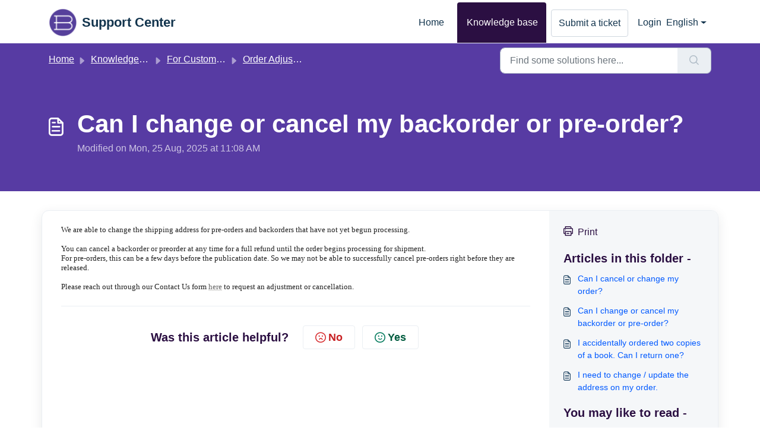

--- FILE ---
content_type: application/javascript
request_url: https://support.bookshop.org/assets/cdn/portal/scripts/single-solution.js
body_size: 9698
content:
(window.webpackJsonp=window.webpackJsonp||[]).push([[110,102],{0:function(e,t,n){"use strict";function r(e,t){var n=Object.keys(e);if(Object.getOwnPropertySymbols){var r=Object.getOwnPropertySymbols(e);t&&(r=r.filter(function(t){return Object.getOwnPropertyDescriptor(e,t).enumerable})),n.push.apply(n,r)}return n}function i(e){for(var t=1;t<arguments.length;t++){var n=null!=arguments[t]?arguments[t]:{};t%2?r(Object(n),!0).forEach(function(t){f()(e,t,n[t])}):Object.getOwnPropertyDescriptors?Object.defineProperties(e,Object.getOwnPropertyDescriptors(n)):r(Object(n)).forEach(function(t){Object.defineProperty(e,t,Object.getOwnPropertyDescriptor(n,t))})}return e}function o(e){"loading"!==document.readyState?e():document.addEventListener("DOMContentLoaded",e)}function a(){var e,t=navigator,n=t.userAgent;return n.match(/chrome|chromium|crios/i)?e="chrome":n.match(/firefox|fxios/i)?e="firefox":n.match(/safari/i)?e="safari":n.match(/opr\//i)?e="opera":n.match(/edg/i)&&(e="edge"),e}function s(e){var t=arguments.length>1&&void 0!==arguments[1]?arguments[1]:"/support/",n=new URL(window.location.href).pathname,r=n.split(t)[0];return r?"".concat(r).concat(e):e}function l(e,t,n){var r=e.hasAttribute("disabled"),i=JSON.stringify(t)!==JSON.stringify(n);i?r&&e.removeAttribute("disabled"):!r&&e.setAttribute("disabled",!0)}n.d(t,"i",function(){return o}),n.d(t,"d",function(){return b}),n.d(t,"p",function(){return v}),n.d(t,"w",function(){return y}),n.d(t,"r",function(){return E}),n.d(t,"M",function(){return w}),n.d(t,"K",function(){return S}),n.d(t,"t",function(){return _}),n.d(t,"I",function(){return L}),n.d(t,"F",function(){return T}),n.d(t,"b",function(){return k}),n.d(t,"k",function(){return A}),n.d(t,"f",function(){return x}),n.d(t,"O",function(){return N}),n.d(t,"A",function(){return O}),n.d(t,"o",function(){return M}),n.d(t,"x",function(){return D}),n.d(t,"D",function(){return g}),n.d(t,"C",function(){return m}),n.d(t,"m",function(){return R}),n.d(t,"J",function(){return I}),n.d(t,"B",function(){return P}),n.d(t,"n",function(){return B}),n.d(t,"e",function(){return $}),n.d(t,"l",function(){return H}),n.d(t,"j",function(){return F}),n.d(t,"c",function(){return V}),n.d(t,"z",function(){return j}),n.d(t,"h",function(){return z}),n.d(t,"N",function(){return U}),n.d(t,"L",function(){return l}),n.d(t,"q",function(){return K}),n.d(t,"s",function(){return W}),n.d(t,"E",function(){return Y}),n.d(t,"a",function(){return a}),n.d(t,"y",function(){return s}),n.d(t,"u",function(){return Z}),n.d(t,"g",function(){return G}),n.d(t,"H",function(){return X}),n.d(t,"v",function(){return Q}),n.d(t,"G",function(){return ee});var c=n(1),u=n.n(c),d=n(9),f=n.n(d),p=n(16),h=n(2),g=function(e){var t=document.createElement("div");return t.textContent=e,t.innerHTML.replace(/"/g,"&quot;")},m=function(e){try{return encodeURIComponent(e)}catch(t){return e}},v=function(){return window.localStorage.getItem("recentSearches")?JSON.parse(window.localStorage.getItem("recentSearches")):[]},b=function(){localStorage.setItem("recentSearches","")},C=function(){return window.store.currentLocale||window.store.defaultLocale},y=function(){var e=document.querySelector(".fw-recent-searches"),t=v();e.innerHTML=t.map(function(e){return'<li><a class="ps-32 line-clamp-2" href="/'.concat(C(),"/support/search?term=").concat(m(e),'">').concat(g(e),"</a></li>")}).join("")},E=function(e,t){return e&&e.classList.contains(t)},w=function(e){var t=[].concat(e);t.forEach(function(e){e&&e.classList.toggle("d-none")})},S=function(e){var t=arguments.length>1&&void 0!==arguments[1]?arguments[1]:"primary",n=[].concat(e);n.forEach(function(e){E(e,"btn-".concat(t))?e.classList.replace("btn-".concat(t),"btn-outline-".concat(t)):e.classList.replace("btn-outline-".concat(t),"btn-".concat(t))})},_=function(e){var t=[].concat(e);t.forEach(function(e){e&&!e.classList.contains("d-none")&&e.classList.add("d-none")})},L=function(e){var t=[].concat(e);t.forEach(function(e){e&&e.classList.contains("d-none")&&e.classList.remove("d-none")})},T=function(e,t){Object.keys(t).forEach(function(n){e.setAttribute(n,t[n])})},k=function(e){var t=document.createElement("input");T(t,{type:"hidden",name:"authenticity_token",value:window.csrfToken}),e.appendChild(t)},A=function(e,t){return fetch(e,i(i({},t),{},{headers:{"X-CSRF-Token":window.csrfToken}}))},x=function(e){var t=arguments.length>1&&void 0!==arguments[1]?arguments[1]:300,n=null;return function(){for(var r=arguments.length,i=new Array(r),o=0;r>o;o++)i[o]=arguments[o];clearTimeout(n),n=setTimeout(function(){e.apply(void 0,i)},t)}},N=function(e,t){e&&e.addEventListener("change",function(e){var t={};t[e.target.id]=e.target.value,Object(h.d)(e.target,Object(h.a)(e.target),t)}),t&&EventManager.on("click",t,function(){return e.dataset.formChanged=!1,Object(h.c)(e,Object(h.b)(e))?Promise.resolve():Promise.reject()})},O=function(e){[].concat(u()(e.querySelectorAll(".form-group .form-control")),u()(e.querySelectorAll(".form-group .form-check-input"))).forEach(function(e){E(e,"invalid")&&(e.classList.remove("invalid"),"checkbox"===e.type?(e.nextElementSibling.nextElementSibling.classList.remove("d-block"),e.nextElementSibling.nextElementSibling.classList.add("d-none")):(e.nextElementSibling.classList.remove("d-block"),e.nextElementSibling.classList.add("d-none")))})},M=function(e){return e.charCode?e.charCode:e.keyCode?e.keyCode:e.which?e.which:0},D=function(e){var t=M(e);return t>=48&&57>=t||t>=65&&90>=t||t>=96&&105>=t||8===t||32===t?!0:!1},I=function(e,t){return sessionStorage.setItem(e,JSON.stringify(t))},R=function(e){return sessionStorage.getItem(e)?JSON.parse(sessionStorage.getItem(e)):void 0},P=function(e){return sessionStorage.removeItem(e)},B=function(e){var t=["Bytes","KB","MB","GB","TB"];if(!e)return"0 Byte";var n=parseInt(Math.floor(Math.log(e)/Math.log(1024)));return"".concat(Math.round(e/Math.pow(1024,n),2)," ").concat(t[n])},$=function(e){return e.replace(/[A-Z]/g,function(e,t){return(0!==t?"-":"")+e.toLowerCase()})},H=function(e,t){for(var n=arguments.length>2&&void 0!==arguments[2]?arguments[2]:null;e&&e.tagName!==t.toUpperCase();){if(n&&e.tagName===n)return null;e=e.parentElement}return e},F={email:{presence:!0,email:!0}},V=50,j=function(){var e=arguments.length>0&&void 0!==arguments[0]?arguments[0]:[],t={},n=new URLSearchParams(document.location.search);return n.forEach(function(n,r){var i=decodeURIComponent(n);e.includes(r)||(r in t?t[r].push(i):t[r]=[i])}),t},z=function(e){return JSON.parse(JSON.stringify(e))},U=function(e){if(window.history.replaceState){var t="".concat(window.location.protocol,"//").concat(window.location.host).concat(window.location.pathname,"?").concat(e);window.history.replaceState({path:t},"",t)}},K=function(e){return"choicesInstance"in e},W=function(e){return"_flatpickr"in e},Y=function(e){return e.offsetHeight+e.scrollTop>=e.scrollHeight},q=function(e,t){var n=e.getAttribute("aria-describedby");n&&!t.getAttribute("aria-describedby")&&t.setAttribute("aria-describedby",n)},Z=function(e){var t={altInput:!0,altInputClass:"form-control alt-flatpickr-input",altFormat:"j M, Y",dateFormat:"Y-m-d",locale:window.I18n.t("portal_js_translations.flatpickr_translations"),onReady:function(e,t,n){n.altInput&&n.input&&q(n.input,n.altInput)}};e.querySelectorAll('input[type="date"]').forEach(function(e){Object(p.a)(e,t)})},G=function(e){try{var t=e?String(e):"";return t.replace(/&lt;?/g,"<").replace(/&gt;?/g,">")}catch(n){return e}},X=function(e){var t,n,r,i,o,a,s;if(null!==e&&void 0!==e&&null!==(t=e.defaults)&&void 0!==t&&t.options){null!==(n=window)&&void 0!==n&&null!==(r=n.store)&&void 0!==r&&null!==(i=r.portalLaunchParty)&&void 0!==i&&i.enableStrictSearch&&(e.defaults.options.searchFields=["label"],e.defaults.options.fuseOptions={threshold:.1,ignoreLocation:!0,distance:1e3});var l=null===(o=window)||void 0===o?void 0:null===(a=o.store)||void 0===a?void 0:null===(s=a.portalLaunchParty)||void 0===s?void 0:s.homepageNavAccessibilityEnabled,c=document.getElementById("navbarContent");l&&c&&c.classList.add("home_nav_accessibility_lp")}},J=["notice","warning","error"],Q=function(){setTimeout(function(){J.forEach(function(e){var t=document.querySelector("#".concat(e,".alert"));t&&t.focus()})},500)},ee=function(e){var t=e.containerOuter.element,n=t.closest(".form-group");if(n){var r=n.querySelector("div.invalid-feedback"),i=r&&r.id;i&&!t.getAttribute("aria-describedby")&&t.setAttribute("aria-describedby",i)}}},153:function(e,t,n){"use strict";function r(e){return i.apply(this,arguments)}function i(){return i=a()(l.a.mark(function e(t){var n,r,i;return l.a.wrap(function(e){for(;;)switch(e.prev=e.next){case 0:if(t.preventDefault(),n=d.value,r=!0,!u||"true"!==n){e.next=7;break}return u.contentWindow.recaptchaV3(),e.next=7,new Promise(function(e){return setTimeout(e,700)});case 7:if(v(),i=document.querySelector("#g-recaptcha-response"),u&&(!i||i.value&&!i.value.length)&&(m(),r=!1),r){e.next=14;break}return e.abrupt("return",h?Promise.reject():t.stopImmediatePropagation());case 14:return e.abrupt("return",h?Promise.resolve():p.requestSubmit());case 15:case"end":return e.stop()}},e)})),i.apply(this,arguments)}n.r(t);var o=n(19),a=n.n(o),s=n(5),l=n.n(s),c=n(0),u=document.getElementById("recaptcha-frame"),d=document.getElementById("enterprise_enabled"),f=document.querySelector("#helpdesk_ticket_captcha-error"),p=d?d.form:null,h=window.EventManager?!0:!1,g=h?"d-none":"hide",m=function(){f.classList.remove(g)},v=function(){f.classList.add(g)};p&&(v(),h?Object(c.i)(function(){EventManager.on("submit",p,r)}):(u.onload=function(){console.log("recaptchaFrame loading"),captchaModule(u)},u.contentDocument&&"complete"==u.contentDocument.readyState&&(console.log("recaptchaFrame loaded completely"),captchaModule(u)),jQuery("[type=submit]",p).click(r)))},2:function(e,t,n){"use strict";n.d(t,"b",function(){return p}),n.d(t,"a",function(){return f}),n.d(t,"c",function(){return g}),n.d(t,"d",function(){return h});var r=n(3),i=n.n(r),o=n(1),a=n.n(o),s=n(10),l=n.n(s),c=function(e){var t=arguments.length>1&&void 0!==arguments[1]?arguments[1]:{},n=t;switch(e.type){case"email":""!==e.value&&(n.email={message:window.I18n.translate("portal_validation.email")});break;case"url":""!==e.value&&(n.url={message:window.I18n.translate("portal_validation.url")});break;case"text":""!==e.value&&(e.dataset.decimal||e.dataset.number)&&(e.dataset.decimal&&(n.format={pattern:/^-?\d+(\.\d{0,2})?$/i,message:window.I18n.translate("portal_validation.decimal")}),e.dataset.number&&(n.format={pattern:/^-?\d+$/i,message:window.I18n.translate("portal_validation.number")}))}return n},u=function(e,t){if(e){var n=document.getElementById(e),r=document.querySelector(".invalid-feedback.".concat(e));n&&n.classList.add("invalid"),r&&(r.innerHTML=t,r.classList.add("d-block"))}},d=function(e){if(e){var t=document.getElementById(e),n=document.querySelector(".invalid-feedback.".concat(e));t&&t.classList.remove("invalid"),n&&(n.classList.remove("d-block"),n.innerHTML="")}},f=function(e){var t={},n=c(e);return Object.keys(n).length&&(t[e.id]=n),t},p=function(e){var t={};return[].concat(a()(e.querySelectorAll(":not(.d-none).form-group .form-control")),a()(e.querySelectorAll(":not(.d-none).form-check .form-check-input")),a()(e.querySelectorAll(".nested_field :not(.d-none).form-check .form-check-input"))).forEach(function(e){var n=c(e);e.required&&""!==e.id&&(n.presence={message:window.I18n.translate("portal_validation.required"),allowEmpty:!1}),Object.keys(n).length&&(t[e.id]=n)}),t},h=function(e,t,n){d(e.id);var r=l()(n,t,{fullMessages:!1});if(r){var o=i()(r[e.id],1),a=o[0];u(e.id,a)}},g=function(e,t){var n={};[].concat(a()(e.querySelectorAll(":not(.d-none).form-group .form-control")),a()(e.querySelectorAll(":not(.d-none).form-check .form-check-input")),a()(e.querySelectorAll(".nested_field :not(.d-none).form-check .form-check-input"))).forEach(function(e){d(e.id),"checkbox"===e.type?n[e.id]=e.checked?"true":"":"textarea"===e.type&&e.classList.contains("rich-editor")?n[e.id]=e.previousElementSibling.querySelector(".fr-element").innerText:n[e.id]=e.value});var r=l()(n,t,{fullMessages:!1});return r?(e.dataset.errors=!0,Object.entries(r).forEach(function(e){var t=i()(e,2),n=t[0],r=t[1],o=i()(r,1),a=o[0];u(n,a)}),document.querySelector(".invalid").focus(),!1):(e.dataset.errors=!1,!0)}},265:function(e,t,n){"use strict";function r(e,t){var n="undefined"!=typeof Symbol&&e[Symbol.iterator]||e["@@iterator"];if(!n){if(Array.isArray(e)||(n=i(e))||t&&e&&"number"==typeof e.length){n&&(e=n);var r=0,o=function(){};return{s:o,n:function(){return r>=e.length?{done:!0}:{done:!1,value:e[r++]}},e:function(e){throw e},f:o}}throw new TypeError("Invalid attempt to iterate non-iterable instance.\nIn order to be iterable, non-array objects must have a [Symbol.iterator]() method.")}var a,s=!0,l=!1;return{s:function(){n=n.call(e)},n:function(){var e=n.next();return s=e.done,e},e:function(e){l=!0,a=e},f:function(){try{s||null==n["return"]||n["return"]()}finally{if(l)throw a}}}}function i(e,t){if(e){if("string"==typeof e)return o(e,t);var n=Object.prototype.toString.call(e).slice(8,-1);return"Object"===n&&e.constructor&&(n=e.constructor.name),"Map"===n||"Set"===n?Array.from(e):"Arguments"===n||/^(?:Ui|I)nt(?:8|16|32)(?:Clamped)?Array$/.test(n)?o(e,t):void 0}}function o(e,t){(null==t||t>e.length)&&(t=e.length);for(var n=0,r=new Array(t);t>n;n++)r[n]=e[n];return r}function a(e){var t=s();return function(){var n,r=j()(e);if(t){var i=j()(this).constructor;n=Reflect.construct(r,arguments,i)}else n=r.apply(this,arguments);return F()(this,n)}}function s(){if("undefined"==typeof Reflect||!Reflect.construct)return!1;if(Reflect.construct.sham)return!1;if("function"==typeof Proxy)return!0;try{return Boolean.prototype.valueOf.call(Reflect.construct(Boolean,[],function(){})),!0}catch(e){return!1}}function l(e){var t=c();return function(){var n,r=j()(e);if(t){var i=j()(this).constructor;n=Reflect.construct(r,arguments,i)}else n=r.apply(this,arguments);return F()(this,n)}}function c(){if("undefined"==typeof Reflect||!Reflect.construct)return!1;if(Reflect.construct.sham)return!1;if("function"==typeof Proxy)return!0;try{return Boolean.prototype.valueOf.call(Reflect.construct(Boolean,[],function(){})),!0}catch(e){return!1}}function u(e,t){var n="undefined"!=typeof Symbol&&e[Symbol.iterator]||e["@@iterator"];if(!n){if(Array.isArray(e)||(n=d(e))||t&&e&&"number"==typeof e.length){n&&(e=n);var r=0,i=function(){};return{s:i,n:function(){return r>=e.length?{done:!0}:{done:!1,value:e[r++]}},e:function(e){throw e},f:i}}throw new TypeError("Invalid attempt to iterate non-iterable instance.\nIn order to be iterable, non-array objects must have a [Symbol.iterator]() method.")}var o,a=!0,s=!1;return{s:function(){n=n.call(e)},n:function(){var e=n.next();return a=e.done,e},e:function(e){s=!0,o=e},f:function(){try{a||null==n["return"]||n["return"]()}finally{if(s)throw o}}}}function d(e,t){if(e){if("string"==typeof e)return f(e,t);var n=Object.prototype.toString.call(e).slice(8,-1);return"Object"===n&&e.constructor&&(n=e.constructor.name),"Map"===n||"Set"===n?Array.from(e):"Arguments"===n||/^(?:Ui|I)nt(?:8|16|32)(?:Clamped)?Array$/.test(n)?f(e,t):void 0}}function f(e,t){(null==t||t>e.length)&&(t=e.length);for(var n=0,r=new Array(t);t>n;n++)r[n]=e[n];return r}function p(e){var t=Te.get(e.type);void 0===t&&(t={stringsArray:new WeakMap,keyString:new Map},Te.set(e.type,t));var n=t.stringsArray.get(e.strings);if(void 0!==n)return n;var r=e.strings.join(ee);return n=t.keyString.get(r),void 0===n&&(n=new ie(e,e.getTemplateElement()),t.keyString.set(r,n)),t.stringsArray.set(e.strings,n),n}function h(){var e=document.querySelector(".fw-nav-wrapper"),t=e?e.offsetHeight:0,n=document.querySelector(".fw-searchbar-wrapper"),r=n?n.offsetHeight:0;return t+r}function g(e){var t;try{t=decodeURIComponent(e).replace("#","")}catch(n){t=e.replace("#","")}var r=document.getElementById(t);if(r){var i=r.getBoundingClientRect().top-document.body.getBoundingClientRect().top-h();window.location.hash=e,window.scrollTo({behavior:"smooth",top:i})}}function m(){var e=document.querySelector(".fw-content--single-article"),t=document.querySelector(".fd-toc");if(e||t){var n=(e||t).querySelectorAll('a[href^="#"]');["click","keypress"].forEach(function(e){n.forEach(function(t){t.addEventListener(e,function(e){if(e.preventDefault(),Object(T.a)(e)===!0){var n=t.hash;g(n)}})})})}}function v(){var e=window.location.hash;g(e)}n.r(t);var b=n(19),C=n.n(b),y=n(3),E=n.n(y),w=n(5),S=n.n(w),_=n(10),L=n.n(_),T=(n(85),n(7)),k=n(0);n(153);Object(k.i)(function(){var e=document.querySelector(".fw-feedback-wrapper"),t=document.querySelector(".fw-feedback-negative-from"),n=document.querySelector(".fw-feedback-positive"),r=document.querySelector(".fw-feedback-negative"),i=document.querySelector(".fw-btn-feedback.fw-no"),o=document.querySelector(".fw-btn-feedback.fw-yes"),a=document.querySelector(".fw-feedback-cancel"),s=document.querySelector(".fw-feedback-send"),l=e&&e.dataset.id,c=function(e,t){e.classList.remove("invalid"),e.nextElementSibling.innerHTML="",e.nextElementSibling.classList.remove("d-block");var n={helpdesk_ticket_email:{presence:{message:window.I18n.translate("portal_validation.required"),allowEmpty:!1},email:{message:window.I18n.translate("portal_validation.email")}}},r=L()({helpdesk_ticket_email:e.value},n,{fullMessages:!1});if(r){t=!1;var i=E()(r[e.id],1),o=i[0];e.classList.add("invalid"),e.nextElementSibling.innerHTML=o,e.nextElementSibling.classList.add("d-block")}return t};if(e&&(window.store.user?Object(k.I)(e):!localStorage["vote_".concat(l,"_").concat(window.store.currentLocale)]&&Object(k.I)(e)),"article_view"===window.store.currentPageName){var u=Object(k.m)("seenArticlesArray"),d=window.location.href.split("/"),f=parseInt(d[d.length-1]).toString();if(u=u||[],u.indexOf(f)>=0){var p=u.indexOf(f);u.splice(p,1)}u.push(f),Object(k.J)("seenArticlesArray",u.slice().splice(-50))}["click","keypress"].forEach(function(r){e&&(i.addEventListener(r,function(r){Object(T.a)(r)===!0&&(Object(k.k)(this.dataset.href,{method:"PUT"}).then(function(){n.remove(),Object(k.M)([e,t])}),!window.store.user&&(localStorage["vote_".concat(l,"_").concat(window.store.currentLocale)]=!0))}),o.addEventListener(r,function(t){Object(T.a)(t)===!0&&(Object(k.k)(this.dataset.href,{method:"PUT"}).then(function(){Object(k.M)([e,n])}),!window.store.user&&(localStorage["vote_".concat(l,"_").concat(window.store.currentLocale)]=!0))}),a.addEventListener(r,function(e){Object(T.a)(e)===!0&&Object(k.M)(t)}))});var h=!0,g=document.querySelector("#helpdesk_ticket_email"),m=document.querySelector(".negative-form.invalid-feedback");m.classList.remove("d-block");var v=document.getElementById("negative-feedback-form"),b=document.getElementById("helpdesk_ticket_description");v.addEventListener("change",function(e){if(h=!0,g&&e.target===g)h=c(g,h);else if(e.target!==b){var t=null!==document.querySelector(".form-check-input:checked");h=t,m.classList.toggle("d-block",!t)}}),v&&EventManager.on("submit",v,function(){function e(e){return n.apply(this,arguments)}var n=C()(S.a.mark(function i(e){var n,o;return S.a.wrap(function(i){for(;;)switch(i.prev=i.next){case 0:if(e.preventDefault(),Object(k.b)(v),g&&(h=c(g,h)),null==document.querySelector(".form-check-input:checked")&&(h=!1,m.classList.add("d-block")),!h){i.next=14;break}return s.setAttribute("disabled",!0),s.innerHTML=window.I18n.t("portal_js_translations.saving"),n=new FormData(v),o=v.action,i.next=11,Object(k.k)(o,{method:"POST",body:n}).then(function(){t.remove(),Object(k.M)(r)});case 11:return i.abrupt("return",Promise.reject());case 14:return i.abrupt("return",Promise.reject());case 15:case"end":return i.stop()}},i)}));return e}())});var A=n(37),x=n(98),N=n.n(x),O=n(4),M=n.n(O),D=n(6),I=n.n(D),R=n(32),P=n.n(R),B=n(11),$=n.n(B),H=n(29),F=n.n(H),V=n(14),j=n.n(V),z=n(22),U=n.n(z),K=new WeakMap,W=function(e){return"function"==typeof e&&K.has(e)},Y="undefined"!=typeof window&&null!=window.customElements&&void 0!==window.customElements.polyfillWrapFlushCallback,q=function(e,t){for(var n=arguments.length>2&&void 0!==arguments[2]?arguments[2]:null,r=arguments.length>3&&void 0!==arguments[3]?arguments[3]:null;t!==n;){var i=t.nextSibling;e.insertBefore(t,r),t=i}},Z=function(e,t){for(var n=arguments.length>2&&void 0!==arguments[2]?arguments[2]:null;t!==n;){var r=t.nextSibling;e.removeChild(t),t=r}},G={},X={},J=n(1),Q=n.n(J),ee="{{lit-".concat(String(Math.random()).slice(2),"}}"),te="<!--".concat(ee,"-->"),ne=new RegExp("".concat(ee,"|").concat(te)),re="$lit$",ie=function qe(e,t){M()(this,qe),this.parts=[],this.element=t;for(var n=[],r=[],i=document.createTreeWalker(t.content,133,null,!1),o=0,a=-1,s=0,l=e.strings,c=e.values.length;c>s;){var u=i.nextNode();if(null!==u){if(a++,1===u.nodeType){if(u.hasAttributes()){for(var d=u.attributes,f=d.length,p=0,h=0;f>h;h++)oe(d[h].name,re)&&p++;for(;p-->0;){var g=l[s],m=le.exec(g)[2],v=m.toLowerCase()+re,b=u.getAttribute(v);u.removeAttribute(v);var C=b.split(ne);this.parts.push({type:"attribute",index:a,name:m,strings:C}),s+=C.length-1}}"TEMPLATE"===u.tagName&&(r.push(u),i.currentNode=u.content)}else if(3===u.nodeType){var y=u.data;if(y.indexOf(ee)>=0){for(var E=u.parentNode,w=y.split(ne),S=w.length-1,_=0;S>_;_++){var L=void 0,T=w[_];if(""===T)L=se();else{var k=le.exec(T);null!==k&&oe(k[2],re)&&(T=T.slice(0,k.index)+k[1]+k[2].slice(0,-re.length)+k[3]),L=document.createTextNode(T)}E.insertBefore(L,u),this.parts.push({type:"node",index:++a})}""===w[S]?(E.insertBefore(se(),u),n.push(u)):u.data=w[S],s+=S}}else if(8===u.nodeType)if(u.data===ee){var A=u.parentNode;(null===u.previousSibling||a===o)&&(a++,A.insertBefore(se(),u)),o=a,this.parts.push({type:"node",index:a}),null===u.nextSibling?u.data="":(n.push(u),a--),s++}else for(var x=-1;-1!==(x=u.data.indexOf(ee,x+1));)this.parts.push({type:"node",index:-1}),s++}else i.currentNode=r.pop()}for(var N=0,O=n;N<O.length;N++){var D=O[N];D.parentNode.removeChild(D)}},oe=function(e,t){var n=e.length-t.length;return n>=0&&e.slice(n)===t},ae=function(e){return-1!==e.index},se=function(){return document.createComment("")},le=/([ \x09\x0a\x0c\x0d])([^\0-\x1F\x7F-\x9F "'>=/]+)([ \x09\x0a\x0c\x0d]*=[ \x09\x0a\x0c\x0d]*(?:[^ \x09\x0a\x0c\x0d"'`<>=]*|"[^"]*|'[^']*))$/,ce=function(){function e(t,n,r){M()(this,e),this.__parts=[],this.template=t,this.processor=n,this.options=r}return I()(e,[{key:"update",value:function(e){var t,n=0,i=r(this.__parts);try{for(i.s();!(t=i.n()).done;){var o=t.value;void 0!==o&&o.setValue(e[n]),n++}}catch(a){i.e(a)}finally{i.f()}var s,l=r(this.__parts);try{for(l.s();!(s=l.n()).done;){var c=s.value;void 0!==c&&c.commit()}}catch(a){l.e(a)}finally{l.f()}}},{key:"_clone",value:function(){for(var e,t=Y?this.template.element.content.cloneNode(!0):document.importNode(this.template.element.content,!0),n=[],r=this.template.parts,i=document.createTreeWalker(t,133,null,!1),o=0,a=0,s=i.nextNode();o<r.length;)if(e=r[o],ae(e)){for(;a<e.index;)a++,"TEMPLATE"===s.nodeName&&(n.push(s),i.currentNode=s.content),null===(s=i.nextNode())&&(i.currentNode=n.pop(),s=i.nextNode());if("node"===e.type){var l=this.processor.handleTextExpression(this.options);l.insertAfterNode(s.previousSibling),this.__parts.push(l)}else{var c;(c=this.__parts).push.apply(c,Q()(this.processor.handleAttributeExpressions(s,e.name,e.strings,this.options)))}o++}else this.__parts.push(void 0),o++;return Y&&(document.adoptNode(t),customElements.upgrade(t)),t}}]),e}(),ue=window.trustedTypes&&trustedTypes.createPolicy("lit-html",{createHTML:function(e){return e}}),de=" ".concat(ee," "),fe=function(){function e(t,n,r,i){M()(this,e),this.strings=t,this.values=n,this.type=r,this.processor=i}return I()(e,[{key:"getHTML",value:function(){for(var e=this.strings.length-1,t="",n=!1,r=0;e>r;r++){var i=this.strings[r],o=i.lastIndexOf("<!--");n=(o>-1||n)&&-1===i.indexOf("-->",o+1);var a=le.exec(i);t+=null===a?i+(n?de:te):i.substr(0,a.index)+a[1]+a[2]+re+a[3]+ee}return t+=this.strings[e]}},{key:"getTemplateElement",value:function(){var e=document.createElement("template"),t=this.getHTML();return void 0!==ue&&(t=ue.createHTML(t)),e.innerHTML=t,e}}]),e}(),pe=(function(e){function t(){return M()(this,t),n.apply(this,arguments)}$()(t,e);var n=a(t);return I()(t,[{key:"getHTML",value:function(){return"<svg>".concat(P()(j()(t.prototype),"getHTML",this).call(this),"</svg>")}},{key:"getTemplateElement",value:function(){var e=P()(j()(t.prototype),"getTemplateElement",this).call(this),n=e.content,r=n.firstChild;return n.removeChild(r),q(n,r.firstChild),e}}]),t}(fe),function(e){return null===e||!("object"===U()(e)||"function"==typeof e)}),he=function(e){return Array.isArray(e)||!(!e||!e[Symbol.iterator])},ge=function(){function e(t,n,r){M()(this,e),this.dirty=!0,this.element=t,this.name=n,this.strings=r,this.parts=[];for(var i=0;i<r.length-1;i++)this.parts[i]=this._createPart()}return I()(e,[{key:"_createPart",value:function(){return new me(this)}},{key:"_getValue",value:function(){var e=this.strings,t=e.length-1,n=this.parts;if(1===t&&""===e[0]&&""===e[1]){var r=n[0].value;if("symbol"===U()(r))return String(r);if("string"==typeof r||!he(r))return r}for(var i="",o=0;t>o;o++){i+=e[o];var a=n[o];if(void 0!==a){var s=a.value;if(pe(s)||!he(s))i+="string"==typeof s?s:String(s);else{var l,c=u(s);try{for(c.s();!(l=c.n()).done;){var d=l.value;i+="string"==typeof d?d:String(d)}}catch(f){c.e(f)}finally{c.f()}}}}return i+=e[t]}},{key:"commit",value:function(){this.dirty&&(this.dirty=!1,this.element.setAttribute(this.name,this._getValue()))}}]),e}(),me=function(){function e(t){M()(this,e),this.value=void 0,this.committer=t}return I()(e,[{key:"setValue",value:function(e){e===G||pe(e)&&e===this.value||(this.value=e,W(e)||(this.committer.dirty=!0))}},{key:"commit",value:function(){for(;W(this.value);){var e=this.value;this.value=G,e(this)}this.value!==G&&this.committer.commit()}}]),e}(),ve=function(){function e(t){M()(this,e),this.value=void 0,this.__pendingValue=void 0,this.options=t}return I()(e,[{key:"appendInto",value:function(e){this.startNode=e.appendChild(se()),this.endNode=e.appendChild(se())}},{key:"insertAfterNode",value:function(e){this.startNode=e,this.endNode=e.nextSibling}},{key:"appendIntoPart",value:function(e){e.__insert(this.startNode=se()),e.__insert(this.endNode=se())}},{key:"insertAfterPart",value:function(e){e.__insert(this.startNode=se()),this.endNode=e.endNode,e.endNode=this.startNode}},{key:"setValue",value:function(e){this.__pendingValue=e}},{key:"commit",value:function(){if(null!==this.startNode.parentNode){for(;W(this.__pendingValue);){var e=this.__pendingValue;this.__pendingValue=G,e(this)}var t=this.__pendingValue;t!==G&&(pe(t)?t!==this.value&&this.__commitText(t):t instanceof fe?this.__commitTemplateResult(t):t instanceof Node?this.__commitNode(t):he(t)?this.__commitIterable(t):t===X?(this.value=X,this.clear()):this.__commitText(t))}}},{key:"__insert",value:function(e){this.endNode.parentNode.insertBefore(e,this.endNode)}},{key:"__commitNode",value:function(e){this.value!==e&&(this.clear(),this.__insert(e),this.value=e)}},{key:"__commitText",value:function(e){var t=this.startNode.nextSibling;e=null==e?"":e;var n="string"==typeof e?e:String(e);t===this.endNode.previousSibling&&3===t.nodeType?t.data=n:this.__commitNode(document.createTextNode(n)),this.value=e}},{key:"__commitTemplateResult",value:function(e){var t=this.options.templateFactory(e);if(this.value instanceof ce&&this.value.template===t)this.value.update(e.values);else{var n=new ce(t,e.processor,this.options),r=n._clone();n.update(e.values),this.__commitNode(r),this.value=n}}},{key:"__commitIterable",value:function(t){Array.isArray(this.value)||(this.value=[],this.clear());var n,r,i=this.value,o=0,a=u(t);try{for(a.s();!(r=a.n()).done;){var s=r.value;n=i[o],void 0===n&&(n=new e(this.options),i.push(n),0===o?n.appendIntoPart(this):n.insertAfterPart(i[o-1])),n.setValue(s),n.commit(),o++}}catch(l){a.e(l)}finally{a.f()}o<i.length&&(i.length=o,this.clear(n&&n.endNode))}},{key:"clear",value:function(){var e=arguments.length>0&&void 0!==arguments[0]?arguments[0]:this.startNode;Z(this.startNode.parentNode,e.nextSibling,this.endNode)}}]),e}(),be=function(){function e(t,n,r){if(M()(this,e),this.value=void 0,this.__pendingValue=void 0,2!==r.length||""!==r[0]||""!==r[1])throw new Error("Boolean attributes can only contain a single expression");this.element=t,this.name=n,this.strings=r}return I()(e,[{key:"setValue",value:function(e){this.__pendingValue=e}},{key:"commit",value:function(){for(;W(this.__pendingValue);){var e=this.__pendingValue;this.__pendingValue=G,e(this)}if(this.__pendingValue!==G){var t=!!this.__pendingValue;this.value!==t&&(t?this.element.setAttribute(this.name,""):this.element.removeAttribute(this.name),this.value=t),this.__pendingValue=G}}}]),e}(),Ce=function(e){function t(e,r,i){var o;return M()(this,t),o=n.call(this,e,r,i),o.single=2===i.length&&""===i[0]&&""===i[1],o}$()(t,e);var n=l(t);return I()(t,[{key:"_createPart",value:function(){return new ye(this)}},{key:"_getValue",value:function(){return this.single?this.parts[0].value:P()(j()(t.prototype),"_getValue",this).call(this)}},{key:"commit",value:function(){this.dirty&&(this.dirty=!1,this.element[this.name]=this._getValue())}}]),t}(ge),ye=function(e){function t(){return M()(this,t),n.apply(this,arguments)}$()(t,e);var n=l(t);return t}(me),Ee=!1;!function(){try{var e={get capture(){return Ee=!0,!1}};window.addEventListener("test",e,e),window.removeEventListener("test",e,e)}catch(t){}}();var we=function(){function e(t,n,r){var i=this;M()(this,e),this.value=void 0,this.__pendingValue=void 0,this.element=t,this.eventName=n,this.eventContext=r,this.__boundHandleEvent=function(e){return i.handleEvent(e)}}return I()(e,[{key:"setValue",value:function(e){this.__pendingValue=e}},{key:"commit",value:function(){for(;W(this.__pendingValue);){var e=this.__pendingValue;this.__pendingValue=G,e(this)}if(this.__pendingValue!==G){var t=this.__pendingValue,n=this.value,r=null==t||null!=n&&(t.capture!==n.capture||t.once!==n.once||t.passive!==n.passive),i=null!=t&&(null==n||r);r&&this.element.removeEventListener(this.eventName,this.__boundHandleEvent,this.__options),i&&(this.__options=Se(t),this.element.addEventListener(this.eventName,this.__boundHandleEvent,this.__options)),this.value=t,this.__pendingValue=G}}},{key:"handleEvent",value:function(e){"function"==typeof this.value?this.value.call(this.eventContext||this.element,e):this.value.handleEvent(e)}}]),e}(),Se=function(e){return e&&(Ee?{capture:e.capture,passive:e.passive,once:e.once}:e.capture)},_e=function(){function e(){M()(this,e)}return I()(e,[{key:"handleAttributeExpressions",value:function(e,t,n,r){var i=t[0];if("."===i){var o=new Ce(e,t.slice(1),n);return o.parts}if("@"===i)return[new we(e,t.slice(1),r.eventContext)];if("?"===i)return[new be(e,t.slice(1),n)];var a=new ge(e,t,n);return a.parts}},{key:"handleTextExpression",value:function(e){return new ve(e)}}]),e}(),Le=new _e,Te=new Map,ke=new WeakMap,Ae=function(e,t,n){var r=ke.get(t);void 0===r&&(Z(t,t.firstChild),ke.set(t,r=new ve(Object.assign({templateFactory:p},n))),r.appendInto(t)),r.setValue(e),r.commit()};"undefined"!=typeof window&&(window.litHtmlVersions||(window.litHtmlVersions=[])).push("1.4.1");var xe,Ne,Oe,Me,De,Ie,Re,Pe=function(e){for(var t=arguments.length,n=new Array(t>1?t-1:0),r=1;t>r;r++)n[r-1]=arguments[r];return new fe(e,n,"html",Le)},Be={baseUrl:"/api/_/email-bots",get filterUrl(){return"".concat(window.origin).concat(this.baseUrl,"/").concat(window.store.currentLocale,"/support/bot_responses/filter")},get updateUrl(){return"".concat(window.origin).concat(this.baseUrl,"/").concat(window.store.currentLocale,"/support/bot_responses/update_response")}},$e=new URLSearchParams(document.location.search),He=$e.get("query_id")||!1,Fe=window.store.article.id,Ve=function(e){var t=e.target,n="SPAN"!==t.tagName?t.dataset:t.parentElement.dataset,r=n.useful;fetch(Be.updateUrl,{method:"PUT",headers:{"Content-Type":"application/x-www-form-urlencoded;charset=UTF-8"},body:"useful=".concat(r,"&query_id=").concat(He,"&solution_id=").concat(Fe)}).then(function(e){return e.json()}).then(function(e){e.other_articles&&"false"===r?Ae(We("suggestionsMsg",e.other_articles),Re):"false"===r?Ae(We("failureMsg"),Re):Ae(We("successMsg"),Re)})},je=Pe(xe||(xe=N()(['\n  <p class="semi-bold fs-20">','</h5>\n  <p class="fs-16">','</p>\n  <div class="mt-8 pt-8">\n    <button type="button" class="btn btn-default btn-sm fw-btn-yes" data-useful="true" @click=',"><span class='icon-strongly-agree me-4'></span> ",'</button>\n    <button type="button" class="btn btn-default btn-sm fw-btn-no" data-useful="false" @click=',"><span class='icon-strongly-disagree me-4'></span> ","</button>\n  </div>\n"])),window.I18n.t("portal_js_translations.email_bot.heading"),window.I18n.t("portal_js_translations.email_bot.sub_text"),Ve,window.I18n.t("portal_js_translations.email_bot.cta_yes"),Ve,window.I18n.t("portal_js_translations.email_bot.cta_no")),ze=Pe(Ne||(Ne=N()(['\n  <div class="fw-success-msg text-center">\n    <span class="icon-strongly-agree fs-24"></span>\n    <p class="fs-16 semi-bold">',"</p>\n  </div>\n"])),window.I18n.t("portal_js_translations.email_bot.success_msg")),Ue=Pe(Oe||(Oe=N()(['\n  <div class="fw-failure-msg text-center">\n    <span class="icon-strongly-disagree fs-24"></span>\n    <p class="fs-16 semi-bold">',"</p>\n  </div>\n"])),window.I18n.t("portal_js_translations.email_bot.failure_msg")),Ke=function(e){
return Pe(Me||(Me=N()(['\n  <div class="fw-suggestion-msg">\n    <p class="fs-16 semi-bold mb-16">',"</p>\n    <ul>\n      ","\n    </ul>\n  </div>\n"])),window.I18n.t("portal_js_translations.email_bot.other_articles"),e.map(function(e){return Pe(De||(De=N()(['<li class="fs-16 mb-8"><a href="',"?query_id=",'">',"</a></li>"])),e.url,He,e.title)}))},We=function(e){var t=arguments.length>1&&void 0!==arguments[1]?arguments[1]:[];return Pe(Ie||(Ie=N()(['\n<div class="position-fixed p-3 fw-bots-popup-wrapper z-index-11">\n  <div class="toast show" role="alert" aria-live="assertive" aria-atomic="true">\n    <div class="toast-body p-16">\n',"\n    </div>\n  </div>\n</div>\n"])),function(){var n=je;return"successMsg"===e?n=ze:"failureMsg"===e?n=Ue:"suggestionsMsg"===e&&(n=Ke(t)),n}())},Ye=function(){He&&fetch("".concat(Be.filterUrl,"?query_id=").concat(He,"&solution_id=").concat(Fe),{method:"GET"}).then(function(e){return e.json()}).then(function(e){if(!e.ticket_closed&&!e.positive_feedback){var t=document.createElement("div");t.id="bot-widget",Re=document.body.appendChild(t),!e.useful&&e.other_articles?Ae(We("suggestionsMsg",e.other_articles),Re):void 0===e.useful&&Ae(We("helpfulArticle"),Re)}})};Object(k.i)(Ye());n(80);window.addEventListener("load",function(){"firefox"!==Object(k.a)()&&v()}),Object(k.i)(function(){m(),Object(A.a)(".fw-content--single-article"),"firefox"===Object(k.a)()&&v()})},37:function(e,t,n){"use strict";function r(e){var t=arguments.length>1&&void 0!==arguments[1]?arguments[1]:[],n=0,r=t.length>0?"".concat(e," img").concat(t.join(", ".concat(e," img"))):"".concat(e," img"),o=document.querySelectorAll(r),a=document.querySelector(".fw-lightbox-actions"),s=a.querySelector(".fw-prev"),l=a.querySelector(".fw-next"),c=a.querySelector(".fw-download"),u=document.querySelector(".fw-lightbox-gallery"),d=new i.b(u),f=u.querySelector("#fw-lightbox-preview"),p=u.querySelector(".fw-loading"),h=a.querySelector("#fw-ligthbox-count"),g=[],m=0,v=function(){p.classList.add("d-none"),f.classList.remove("d-none")},b=function(){p.classList.remove("d-none"),f.classList.add("d-none")},C=function(){h.innerHTML="".concat(m+1," ").concat(window.I18n.translate("portal_js_translations.lightbox.of")," ").concat(g.length)},y=function(){b(),f.setAttribute("src",g[m].src),f.setAttribute("alt",g[m].alt),f.complete?v():f.addEventListener("load",v),g[m].id?(c.setAttribute("href","/helpdesk/attachments/".concat(g[m].id,"?download=true")),c.classList.remove("d-none")):c.classList.add("d-none"),C()};o.forEach(function(e){var t=e.parentElement;"A"===t.nodeName||t.classList.contains("fw-attachment-type")||(e.dataset.index=n,e.classList.add("fw-lightbox-img"),g.push({src:e.src,id:e.dataset.id||e.dataset.attachment_id||e.dataset.fileid,alt:e.alt}),e.addEventListener("click",function(e){e.preventDefault(),m=parseInt(e.currentTarget.dataset.index),y(),d.show()}),n++)}),s.addEventListener("click",function(e){e.preventDefault(),m>0&&(m-=1,y())}),l.addEventListener("click",function(e){e.preventDefault(),m<g.length-1&&(m+=1,y())})}var i=n(26);t.a=r},7:function(e,t,n){"use strict";function r(e){var t;if("click"===e.type)t=!0;else if("keypress"===e.type){var n=e.charCode||e.keyCode;(32===n||13===n)&&(t=!0)}else t=!1;return t}t.a=r},80:function(e,t){var n=function(e,t){function n(n){var r=n.data;switch(r.type){case"token":if(t)t(r.token);else{var a="g-recaptcha-response",s=document.getElementById(a);if(!s){var l=jQuery("#recaptcha-frame").closest("form");s=document.createElement("input"),s.type="hidden",s.name=a,s.id=a,l.append(s)}s.value=r.token}break;case"expand":if(e.height=i.expand.height,e.width=i.expand.width,e.scrollIntoView(),r.recaptchaFixEnabled){var c=document.querySelector(".recaptcha-frame").contentWindow,u=c.document.querySelector("div:last-child div:last-child");u&&(u.style.height=o)}break;case"minimize":e.height=i.minimize.height,e.width=i.minimize.width}}var r={};r.channel=new MessageChannel,r.channel.port1.onmessage=n,e.contentWindow.postMessage("init",window.location.origin,[r.channel.port2]),"MutationObserver"in window||(e.style.resize="both");var i={minimize:{height:"100px",width:"320px"},expand:{height:"500px",width:"350px"}},o="490px"};window.onload=function(){var e=document.getElementById("recaptcha-frame");return e&&"false"!==e.dataset.selfinvoke?void n(e):!0}},85:function(e,t,n){"use strict";var r=n(88),i=n.n(r),o=n(117),a=(n.n(o),n(118)),s=(n.n(a),n(119)),l=(n.n(s),n(120)),c=(n.n(l),n(121)),u=(n.n(c),n(122)),d=(n.n(u),n(123)),f=(n.n(d),n(124)),p=(n.n(f),n(125)),h=(n.n(p),n(126)),g=(n.n(h),n(127)),m=(n.n(g),n(128)),v=(n.n(m),n(129)),b=(n.n(v),n(130)),C=(n.n(b),n(131)),y=(n.n(C),n(132)),E=(n.n(y),n(133)),w=(n.n(E),n(134)),S=(n.n(w),n(135)),_=(n.n(S),n(136)),L=(n.n(_),n(137)),T=(n.n(L),n(138)),k=(n.n(T),n(139)),A=(n.n(k),n(140)),x=(n.n(A),n(141)),N=(n.n(x),n(142)),O=(n.n(N),n(0));Object(O.i)(function(){document.querySelectorAll('[rel="highlighter"]').forEach(function(e){var t=e.dataset.codeBrush;if(void 0!==t){var n=e.innerHTML;e.innerHTML='<code class="language-'.concat(t,'">').concat(n,"</code>")}}),i.a.highlightAll()})},98:function(e,t){function n(e,t){return t||(t=e.slice(0)),Object.freeze(Object.defineProperties(e,{raw:{value:Object.freeze(t)}}))}e.exports=n,e.exports["default"]=e.exports,e.exports.__esModule=!0}},[[265,0]]]);